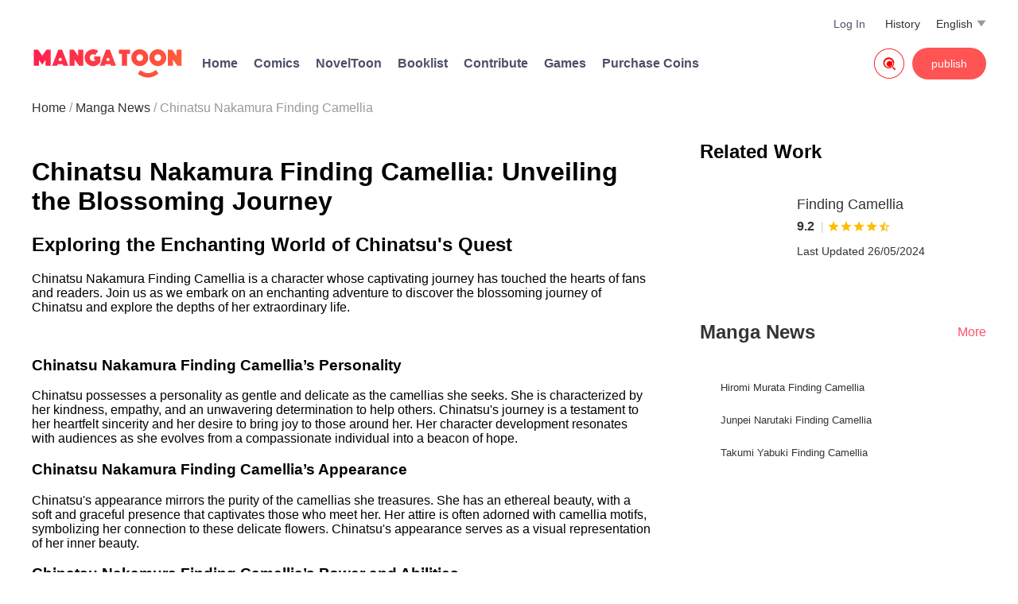

--- FILE ---
content_type: text/html; charset=UTF-8
request_url: https://mangatoon.mobi/en/allmanga/finding-camellia/news/chinatsu-nakamura-finding-camellia/4211
body_size: 9158
content:

<!DOCTYPE html>
<html lang="en">
<head>
  <meta charset="utf-8"/>
  <meta name="viewport" content="width=device-width, initial-scale=1, maximum-scale=5"/>
  <link rel="icon" type="image/png" href="//mangatoon.mobi/images/icon-128.png"/>
    <meta name="apple-mobile-web-app-capable" content="yes"/>
  <meta name="apple-mobile-web-app-status-bar-style" content="black"/>
  <meta name="apple-touch-fullscreen" content="yes"/>
  <meta name="format-detection" content="telephone=no, email=no"/>
  <meta name="google-signin-client_id"
        content="1053859989808-61np00jsikcv4ejn1hut2d8jf5vplk3m.apps.googleusercontent.com"/>
        <title>Chinatsu Nakamura Finding Camellia - All Manga</title>
  <meta name="keywords" content="Chinatsu Nakamura Finding Camellia, Finding Camellia, Manga News"/><meta name="description" content="Exploring the Enchanting World of Chinatsu's Quest Chinatsu Nakamura Finding Camellia is a character whose captivating journey has touched the hearts of fans and readers. Join us as we embark on an enchanting adventure to discover the blossoming journey of Chinatsu and explore the depths of her extraordinary life."/>  <link rel="preload" href="https://cn-e-pic.mangatoon.mobi/for-h5/fonts/Nunito-SemiBold.ttf" as="font" type="font/ttf" crossorigin>
  <link rel="preload" href="https://at.alicdn.com/t/font_659557_c8eiufrogkb.woff2" as="font" type="font/woff2" crossorigin>
  <link href="/css/new-mt.css?1705455012" rel="stylesheet"/><script src="https://ajax.googleapis.com/ajax/libs/jquery/1.11.1/jquery.min.js"></script>
  <!-- Global site tag (gtag.js) - Google Analytics -->
  <script async src="https://www.googletagmanager.com/gtag/js?id=UA-135467015-1"></script>

    <script>
    window.dataLayer = window.dataLayer || [];
    function gtag() {
      dataLayer.push(arguments);
    }
    gtag('js', new Date());
    gtag('config', 'UA-135467015-1');
  </script>
    <script>function check_webp_feature(A){const e=new Image;e.onload=()=>{A(e.width>0&&e.height>0)},e.onerror=()=>{A(!1)},e.src="[data-uri]"}</script>
</head>
<body>
<!-- pop ads start-->
<script data-cfasync="false" async type="text/javascript" src="//lg.kerryfluence.com/r3012n90qP182K5/OqnNB"></script><!-- pop ads end-->
<div class="top">
  <div class="top-info">
    <div class="top-top">
      <div id="top-menu-icon"><span class="iconfont search-icon">&#xe673;</span></div>
      <a class="icon only-phone" href="/en"><img src="/official/logo.svg" alt="MangaToon"></a>
        <div id="language">
    <div style="float: left;margin-right:5px;">English</div>
    <div class="down-list">
      <div class="iconfont down">&#xe654;</div>
    </div>
    <div id="language-wrap">
      <div class="language-list">
        <div class="language-items">
                      <a class="language-item language-item-activity"
               href="/en"
               data-link="/en" data-language-code="en">
              <span class="language-name">English</span>
            </a>
                      <a class="language-item"
               href="/id"
               data-link="/id" data-language-code="id">
              <span class="language-name">Indonesia</span>
            </a>
                      <a class="language-item"
               href="/es"
               data-link="/es" data-language-code="es">
              <span class="language-name">Español</span>
            </a>
                      <a class="language-item"
               href="/pt"
               data-link="/pt" data-language-code="pt">
              <span class="language-name">Português</span>
            </a>
                      <a class="language-item"
               href="/th"
               data-link="/th" data-language-code="th">
              <span class="language-name">ไทย</span>
            </a>
                  </div>
      </div>
    </div>
  </div>
      <div class="history">
        <a style="color:#333" href="/en/history">History</a>
        </div>
      <div class="login-user">
        <a href='/contribute/index'>Log In</a>        <div id="login-user-wrap">
          <div class="login-user-change">
            <div class="login-user-list">
              <div class="login-user-items">
                <a class="login-user-item"
                   href="/passport/loginout">Log Out</a>
              </div>
            </div>
          </div>
        </div>
      </div>
    </div>
    <div class="top-bottom">
      <a class="icon" href="/en"><img class="mt-icon-web" src="/official/logo.svg" alt="MangaToon"></a>
      <div class="other-info">
        <div class="home"><a href="/en">Home</a></div>
        <div class="comics-index">
          <a href="/en/genre/comic">Comics</a>
        </div>
                  <div class="home"><a rel="nofollow" href="https://noveltoon.mobi/en">NovelToon</a></div>
                            <div class="home"><a href="/en/book/list">Booklist</a></div>
                <div class="supernova-reward">
          <a href="/en/contribute/info" target="_blank">
            Contribute          </a>
        </div>
        <div class="supernova-reward">
          <a href="https://gametoon.mobi">Games</a>
        </div>
        <div class="purchase">
          <a
            rel="nofollow"
            href="https://h5.mangatoon.mobi/pay?_language=en"
            target="_Blank">
            Purchase Coins</a>
        </div>
      </div>
      <div id="publish">
        <a href='/contribute/index'>publish</a>      </div>
              <div id="search">
          <a href="/en/search">
            <span class="iconfont" style="font-size: 38px;color: red;">&#xe7c9;</span>
          </a>
        </div>
          </div>
  </div>
</div>
<div class="top-menu-bg">
  <div class="top-menu-list">
    <div class="top-menu-icon"><img src="/official/logo.svg" alt="MangaToon"></div>
    <a href="/en/search">
      <div class="top-menu-search-box">
        <div class="top-menu-search-info">Search</div>
        <div class="top-menu-search-icon"><span class="iconfont search-icon top-menu-search-button">&#xe653;</span></div>
      </div>
    </a>
    <div class="top-menu-items">
      <a href="/en">
        <div class="top-menu-item"><span class="iconfont top-menu-list-icon">&#xe670;</span>Home</div>
      </a>
      <div class="top-menu-line"></div>
        <a href="/en/history" id="top-menu-contact" target="_Blank">
            <div class="top-menu-item"><span class="iconfont top-menu-list-icon">&#xe8de;</span> History</div>
        </a>
        <div class="top-menu-line"></div>
      <a href="/en/genre/comic" id="top-menu-contact">
        <div class="top-menu-item"><span class="iconfont top-menu-list-icon">&#xe6b1;</span>Comics</div>
      </a>
      <div class="top-menu-line"></div>
      <a href="https://gametoon.mobi" id="top-menu-contact">
        <div class="top-menu-item"><span class="iconfont top-menu-list-icon">&#xe855;</span>Games</div>
      </a>
      <div class="top-menu-line"></div>
      <a href="/en/contribute/info" target="_Blank">
        <div class="top-menu-item"><span class="iconfont top-menu-list-icon">&#xe66e;</span>Contribute</div>
      </a>
      <div class="top-menu-line"></div>
      <a href="/contribute/index" target="_Blank">
        <div class="top-menu-item"><span class="iconfont top-menu-list-icon">&#xe6a9;</span>publish</div>
      </a>
      <div class="top-menu-line"></div>
      <a rel="nofollow" href="https://h5.mangatoon.mobi/pay?_language=en" target="_Blank">
      <div class="top-menu-item"><span class="iconfont top-menu-list-icon">&#xe674;</span>Purchase Coins</div>
      </a>
      <div class="top-menu-line"></div>
    </div>
  </div>
  <div id="top-menu-close-bg"><span class="iconfont top-menu-close-icon">&#xe62a;</span></div>
</div>
<div id="page-content">
      <div class="breadcrumb-bg">
      <ul class="breadcrumb">
                              <li><a href="/en" class="breadcrumb-active">Home</a></li>
                                        <li><a href="/en/allmanga/news" class="breadcrumb-active">Manga News</a></li>
                                        <li>Chinatsu Nakamura Finding Camellia</li>
                        </ul>
    </div>
    <style>
  img{max-width: 100%;height: auto;}
  .content{padding:16px;width:1200px;margin:0 auto;display: flex;flex-direction: row}
  .detail-episodes-title-box{display:flex;align-items:center;justify-content:space-between;margin-top:24px;margin-bottom:24px;}
  .detail-title{font-weight:700;color:#333333;line-height:32px;font-size:24px;margin: 0;padding: 0}
  .detail-information-item-box{width: 360px;display:flex;align-items:center;}
  .detail-information-icon{width:18px;height:18px;margin-right:8px}
  .detail-information-item-text{font-size:13px;text-align:center;word-break:break-word;text-overflow:ellipsis;display:-webkit-box;-webkit-box-orient:vertical;
    -webkit-line-clamp:1;overflow:hidden;text-align:left;color:#333333}
  .quill-better-table{max-width:1200px !important;table-layout:unset!important;}
  .ql-align-center{text-align:center}
  .content-l{flex: 1;margin-right: 60px}
  .content-r .content-detail-nav-title{padding-top: 0}
</style>
<div class="content">
    <div class="content-l">
        <div><p><h1>Chinatsu Nakamura Finding Camellia: Unveiling the Blossoming Journey</h1><h2>Exploring the Enchanting World of Chinatsu's Quest</h2><p>Chinatsu Nakamura Finding Camellia is a character whose captivating journey has touched the hearts of fans and readers. Join us as we embark on an enchanting adventure to discover the blossoming journey of Chinatsu and explore the depths of her extraordinary life.</p><br/><h3>Chinatsu Nakamura Finding Camellia’s Personality</h3></p>

<p>Chinatsu possesses a personality as gentle and delicate as the camellias she seeks. She is characterized by her kindness, empathy, and an unwavering determination to help others. Chinatsu's journey is a testament to her heartfelt sincerity and her desire to bring joy to those around her. Her character development resonates with audiences as she evolves from a compassionate individual into a beacon of hope.</p>

<h3>Chinatsu Nakamura Finding Camellia’s Appearance</h3>

<p>Chinatsu's appearance mirrors the purity of the camellias she treasures. She has an ethereal beauty, with a soft and graceful presence that captivates those who meet her. Her attire is often adorned with camellia motifs, symbolizing her connection to these delicate flowers. Chinatsu's appearance serves as a visual representation of her inner beauty.</p>

<h3>Chinatsu Nakamura Finding Camellia’s Power and Abilities</h3>

<p>Chinatsu possesses a unique set of powers and abilities related to her affinity for camellias. She can harness the healing properties of these flowers to mend wounds and soothe troubled hearts. Her connection to nature allows her to communicate with plants and creatures, making her a steward of the environment. Chinatsu's abilities add depth and enchantment to the narrative.</p>

<h3>Chinatsu Nakamura Finding Camellia’s Relationships</h3>

<p>Chinatsu's relationships with other characters are a central aspect of her journey. From forming bonds with fellow nature enthusiasts to the profound connections with individuals she helps along the way, Chinatsu's interactions shape her character arc. These relationships explore themes of empathy, friendship, and the transformative power of kindness.</p>

<h4>Q&amp;A:</h4>

<ol>
<li><p><strong>What inspired Chinatsu Nakamura's quest to find camellias?</strong></p>

<p>Chinatsu's quest was inspired by her love for nature and her desire to share the beauty of camellias with the world. Her journey is a celebration of the healing power of nature.</p></li>
<li><p><strong>How does Chinatsu's character evolve as she encounters challenges in her quest?</strong></p>

<p>Chinatsu's character development is marked by her growth from a nature enthusiast into a guardian of the environment. Her journey explores the themes of conservation and the impact of small acts of kindness.</p></li>
<li><p><strong>What message does Chinatsu Nakamura Finding Camellia convey to readers and viewers?</strong></p>

<p>Chinatsu's story conveys the message that even the most delicate flowers can bring hope and healing to the world. Her journey serves as an inspiration to those who seek to make a positive impact on their surroundings.</p></li>
</ol>
</div>
    </div>
 <div class="content-r">
     <style>
  .detail-nav-box{display:flex;color:#333333}
  .detail-nav-img{width:106px;height:140px;object-fit:cover;border-radius:8px}
  .detail-nav-right-box{margin-left:16px;font-size:14px}
  .detail-nav-right-box p {margin-bottom:8px}
  .detail-nav-title{font-size:18px;}
  .detail-score-box{display:flex;align-items:center;margin-bottom:8px}
  .detail-score{font-size:16px;font-weight:700;}
  .content-detail-nav-title{padding:24px 0;font-size:24px;font-weight:800}
  @media only screen and (max-width:800px){
    .detail-nav-box{padding:0 12px;display:flex;color:#333333}
    .content-detail-nav-title{padding:18px 12px 10px 12px;font-size:18px;font-weight:800}
  }
</style>

<div class="content-detail-nav-title">Related Work</div>
<a class="detail-nav-box" href="/en/allmanga/detail/finding-camellia/385">
  <img class="detail-nav-img" src="http://cn-e-pic-aliyun.mangatoon.mobi/internet-search/4bfcd08f554b157dadcd5ac8e59d4392.webp" alt="">
  <div class="detail-nav-right-box">
    <p class="detail-nav-title">Finding Camellia</p>
    <div class="detail-score-box">
      <span class="detail-score">9.2</span>
      <span style="font-size:14px;color:#ccc"> &nbsp; |&nbsp;</span>
              <span class="iconfont" style="color:#FFBC00;font-size:16px">&#xe8bf;</span>
              <span class="iconfont" style="color:#FFBC00;font-size:16px">&#xe8bf;</span>
              <span class="iconfont" style="color:#FFBC00;font-size:16px">&#xe8bf;</span>
              <span class="iconfont" style="color:#FFBC00;font-size:16px">&#xe8bf;</span>
              <span class="iconfont" style="color:#FFBC00;font-size:16px">&#xe8be;</span>
          </div>
        <p class="detail-nav-update-date">Last Updated 26/05/2024</p>
      </div>
</a>
              <div class="detail-episodes-title-box">
             <p class="detail-title">Manga News</p>
             <a href="/en/allmanga/newslist/385"><p
                         style="color:#FF526E">More</p></a>
         </div>
         <div>
                              <a href="/en/allmanga/finding-camellia/news/hiromi-murata-finding-camellia/791">
                     <div class="detail-information-item-box">
                         <img class="detail-information-icon" src="https://cn-e-pic-aliyun.mangatoon.mobi/internet-searchinformation-icon.png" alt="">
                         <p class="detail-information-item-text">Hiromi Murata Finding Camellia</p>
                     </div>
                 </a>
                              <a href="/en/allmanga/finding-camellia/news/junpei-narutaki-finding-camellia/4459">
                     <div class="detail-information-item-box">
                         <img class="detail-information-icon" src="https://cn-e-pic-aliyun.mangatoon.mobi/internet-searchinformation-icon.png" alt="">
                         <p class="detail-information-item-text">Junpei Narutaki Finding Camellia</p>
                     </div>
                 </a>
                              <a href="/en/allmanga/finding-camellia/news/takumi-yabuki-finding-camellia/4464">
                     <div class="detail-information-item-box">
                         <img class="detail-information-icon" src="https://cn-e-pic-aliyun.mangatoon.mobi/internet-searchinformation-icon.png" alt="">
                         <p class="detail-information-item-text">Takumi Yabuki Finding Camellia</p>
                     </div>
                 </a>
                      </div>
      </div>
</div>
<script>
  var isMobile = 0;
  var youtubeVideoId = '';
  if (youtubeVideoId) {
    var fs = 1;
    var w = 1000;
    var h = 500;
    if (isMobile >= 1) {
      w = document.body.clientWidth;
      if (w === 0) w = document.documentElement.clientWidth;
      h = w / 2;
    }


    // 2. This code loads the IFrame Player API code asynchronously.
    var tag = document.createElement('script');

    tag.src = "https://www.youtube.com/iframe_api";
    var firstScriptTag = document.getElementsByTagName('script')[0];
    firstScriptTag.parentNode.insertBefore(tag, firstScriptTag);

    // 3. This function creates an <iframe> (and YouTube player)
    //    after the API code downloads.
    var player;
    function onYouTubeIframeAPIReady() {
      player = new YT.Player('youtube-player', {
        playerVars: {
          rel: 0,
          fs: fs,
        },
        height: h,
        width: w,
        videoId: youtubeVideoId,
        events: {
          'onReady': onPlayerReady,
          'onPlaybackQualityChange': onPlayerPlaybackQualityChange,
          'onStateChange': onPlayerStateChange
        }
      });
    }

    // 4. The API will call this function when the video player is ready.
    function onPlayerReady(event) {
      event.target.setPlaybackQuality('hd720')
      event.target.playVideo()
    }

    function onPlayerPlaybackQualityChange(event) {
    }

    // 5. The API calls this function when the player's state changes.
    //    The function indicates that when playing a video (state=1),
    //    the player should play for six seconds and then stop.
    var done = false;
    function onPlayerStateChange(event) {
      if (event.data == YT.PlayerState.PLAYING && !done) {
        setTimeout(stopVideo, 6000);
        done = true;
      }
    }
    function stopVideo() {
      // player.stopVideo();
    }
  }
</script>
</div>
<div class="bottom-bg">
  <div class="bottom">
          <div class="bottom-info">
        <img src="/official/bottom_dl_v2.png" class="app-icon" alt="MangaToon"/>
        <div class="download">
          <div class="dec-title">Download App</div>
          <div class="apps">
            <a rel="nofollow" href="https://api.itoon.org/api/v2/ads/onelink/jump/1dn3qvp_8lsm10y?deep_link=mangatoon%3A%2F%2Fhome&campaign=official-web">
              <div>
                <img id="appstore-img" src="/official/appstore.png" class="apps-img" alt="MangaToon"/>
              </div>
            </a>
            <a rel="nofollow" href="https://api.itoon.org/api/v2/ads/onelink/jump/1dn3qvp_8lsm10y?deep_link=mangatoon%3A%2F%2Fhome&campaign=official-web">
              <div style="margin-top: 10px;">
                <img id="googleplay-img" src="/official/googleplay.png" class="apps-img" alt="MangaToon"/>
              </div>
            </a>
          </div>
        </div>
      </div>
        <div class="split-line"></div>
    <div id="contact">
      <div class="contact-info">
        <div class="contact-item">
          <div class="contact-item-left">
            <span class="iconfont contact-icon">&#xe7c5;</span>
            <div class="group-title">Email</div>
          </div>
          <div class="contact-item-right">
            <div class="group-2">MangaToon</div>
            <div class="group"><a rel="nofollow" href="mailto:support@mangatoon.mobi" style="color:#333;">support@mangatoon.mobi</a>
            </div>
            <div class="group-2">Send your comics to email</div>
            <div class="group"><a rel="nofollow" href="mailto:contribute@mangatoon.mobi"
                                  style="color:#333;">contribute@mangatoon.mobi</a></div>
          </div>
        </div>
        <div class="contact-item">
          <div class="contact-item-left">
            <span class="iconfont contact-icon">&#xe7c0;</span>
            <div class="group-title">Facebook</div>
          </div>
          <div class="contact-item-right">
                          <div class="group-2">English</div>
              <div class="group"><a rel="nofollow" style="color:#333;" target="_blank" href="https://www.facebook.com/MangaToonEN/">@MangaToonEN</a>
              </div>
                                                                                              </div>
        </div>
        <div class="contact-item">
          <div class="contact-item-left">
            <span class="iconfont contact-icon">&#xe7c4;</span>
            <div class="group-title">INS</div>
          </div>
          <div class="contact-item-right">
                          <div class="group-2">Instagram</div>
              <div class="group"><a rel="nofollow" style="color:#333;" target="_blank"
                                    href="https://www.instagram.com/mangatoon_en">@mangatoon_en</a>
              </div>
                      </div>
        </div>
      </div>
    </div>
  </div>
  <div class="about about-web">
    <div>
      <a rel="nofollow" href="https://mangatoon.mobi/en">
        <div class="contact-img-box">
          <span class="iconfont mt-icon">&#xe7d4;</span>
        </div>
      </a>
      <a rel="nofollow" href="https://noveltoon.mobi/en">
        <div class="contact-img-box">
          <span class="iconfont mt-icon">&#xe7d2;</span>
        </div>
      </a>
    </div>
    <div style="display:flex;flex-direction:column;align-items:center;justify-content:center;">
              <a class="copyright" rel="nofollow" href="https://mangatoon.mobi/PrivacyPolicy/en" target="_blank">Privacy Policy</a>
            <div class="copyright">&#169;2018 - 2026 Mangatoon HK Limited</div>
      <div class="copyright">&#169;2018 - 2026 PT. Manga Toon Group</div>
      <div class="copyright">&#169;2018 - 2026 上海若古信息科技有限公司</div>
          </div>
  </div>
  <!--  -->
  <div class="bottom-info-phone">
          <div class="bottom-info">
        <img src="/official/bottom_dl.png" class="app-icon" alt="MangaToon"/>
        <div class="download">
          <div class="dec-title">
            Step Into A Different WORLD!            Download MangaToon APP on App Store and Google Play          </div>
          <div class="apps">
            <a rel="nofollow" href="https://api.itoon.org/api/v2/ads/onelink/jump/1dn3qvp_8lsm10y?deep_link=mangatoon%3A%2F%2Fhome&campaign=official-web">
              <img src="/official/appstore.png" class="apps-img" alt="MangaToon"/>
            </a>
            <a rel="nofollow" href="https://api.itoon.org/api/v2/ads/onelink/jump/1dn3qvp_8lsm10y?deep_link=mangatoon%3A%2F%2Fhome&campaign=official-web">
              <img src="/official/googleplay.png" class="apps-img" style="margin-left:20px;" alt="MangaToon"/>
            </a>
          </div>
        </div>
      </div>
    
          <div class="contact-detail">
        <div class="contact-detail-left">
          <a rel="nofollow" href="https://noveltoon.mobi/en">
            <div class="contact-img-box">
              <span class="iconfont mt-icon">&#xe7d2;</span>
            </div>
          </a>
        </div>
      </div>
    
    <div id="contact">
      <div class="contact-info">
        <div class="contact-item">
          <div class="group-title">Email</div>
          <div class="group-2">MangaToon</div>
          <div class="group"><a rel="nofollow" href="mailto:support@mangatoon.mobi" style="color:#333;">support@mangatoon.mobi</a>
          </div>
          <div class="group-2">Send your comics to email</div>
          <div class="group"><a rel="nofollow" href="mailto:contribute@mangatoon.mobi"
                                style="color:#333;">contribute@mangatoon.mobi</a>
          </div>
        </div>
        <div class="contact-item">
          <div class="group-title">Facebook</div>
          <div class="group-2">English</div>
          <div class="group"><a rel="nofollow" style="color:#333;" target="_blank" href="https://www.facebook.com/MangaToonEN/">@MangaToonEN</a>
          </div>
                                <div class="group-2">Bahasa indonesia</div>
            <div class="group"><a rel="nofollow" style="color:#333;" target="_blank"
                                  href="https://www.facebook.com/MangaToon_ID-2225456541016244/">@MangaToon_ID</a></div>
                                                          </div>
        <div class="contact-item">
          <div class="group-title">INS</div>
                      <div class="group-2">Instagram</div>
            <div class="group"><a rel="nofollow" style="color:#333;" target="_blank"
                                  href="https://www.instagram.com/mangatoon_en">@mangatoon_en</a>
            </div>
                  </div>
      </div>
    </div>
    <div class="about">
              <a class="copyright" rel="nofollow" href="https://mangatoon.mobi/PrivacyPolicy/en" target="_blank">Privacy Policy</a>
            <div class="copyright">&#169;2018 - 2026 Mangatoon HK Limited</div>
      <div class="copyright">&#169;2018 - 2026 PT. Manga Toon Group</div>
      <div class="copyright">&#169;2018 - 2026 上海若古信息科技有限公司</div>
          </div>
  </div>
</div>

  <div id="download-bg">
    <div id="download-info">
      <img src="/official/bottom_dl.png" class="app-icon-2" alt="MangaToon"/>
      <div class="download">
        <div class="dec-title">
          Go to the APP to download stories and enjoy audio books        </div>
        <div class="apps">
          <a rel="nofollow" href="https://api.itoon.org/api/v2/ads/onelink/jump/1dn3qvp_8lsm10y?deep_link=mangatoon%3A%2F%2Fhome&campaign=official-web">
            <img src="/official/appstore.png" class="apps-img" alt="appstore"/>
          </a>
          <a rel="nofollow" href="https://api.itoon.org/api/v2/ads/onelink/jump/1dn3qvp_8lsm10y?deep_link=mangatoon%3A%2F%2Fhome&campaign=official-web">
            <img src="/official/googleplay.png" class="apps-img" style="margin-left:20px;" alt="googleplay"/>
          </a>
        </div>
      </div>
    </div>
  </div>


<!--<div class="g-recaptcha" data-sitekey="6LdZb8onAAAAAAQXghYEcmQylpSqk0pHxDjjTnio"></div>-->
<div id="g-recaptchav2-widget-container" style="width:100%;height:100%;background-color: rgba(0,0,0,.8);position:fixed;z-index:999;
right:0;top:0;display: flex;justify-content: center;align-items: center;flex-direction: column;visibility:hidden">
  <div id="g-recaptchav2-widget"></div>

  <form id="g-recaptchav2-form" method="post" action="/h5/web/checkVerificationCode" style="visibility:hidden">
    <input id="g-verification-code" type="text" name="g_verification_code">
    <input type="submit" value="Submit">
  </form>
</div>

<script>
  var verifyCallback = function(response) {
    document.getElementById("g-verification-code").value = response;
    var form = document.getElementById("g-recaptchav2-form");
    form.submit();
  };

  var onloadCallback = function() {
    document.getElementById('g-recaptchav2-widget-container').style.visibility = 'visible'
    grecaptcha.render('g-recaptchav2-widget', {
      'sitekey' : '6LdZb8onAAAAAAQXghYEcmQylpSqk0pHxDjjTnio',
      'callback' : verifyCallback,
      'theme' : 'light'
    });
  };

  setTimeout(function(){
    $.post('/h5/web/robotCheckCounter', {page_action_name: ''}, function(json) {})
  }, 3000);

</script>

<script>
  const base_uri = '';
  let cooperateName = '';
  let language = 'en';
  let isMobile = false;
  function report(pageName, contentId = 0, episodeId = 0, episodeWeight = 0) { // 数据上报
    let _udid = udid();
    let paramData = {
      channel_name: 'mangatoon_official_web',
      page_name: pageName,
      content_id: contentId,
      episode_id: episodeId,
      episode_weight: episodeWeight,
    };
    paramData = JSON.stringify(paramData);
    let params = {
      event: 'WebOfficialPageEnter',
      param: paramData
    };
    let url = 'api/v2/new/activity/sensor/report?_language=' + language + '&_channel=mangatoon_official_web&_platform=web&_app_id=1&_udid=' + _udid;
    $.post('https://api.itoon.org/' + url, params, function (json) {})
  }

  udid(); // 官网生成设备号
  // comicsPopups();
  // gala pop ads
  $('a').click(function() {
    const COOKIE_KEY = 'toon_gala_pop_ads';
    let cookieValue = getCookie(COOKIE_KEY);
    if (!cookieValue) {
      setCookie(COOKIE_KEY, 1, 1); // 设置cookie
    } else {
      setCookie(COOKIE_KEY, parseInt(cookieValue) + 1, 1); // 更新cookie
    }
  })

  // comics popups
  function comicsPopups() {
    if (language !== 'en') return;
    const COOKIE_KEY = 'mangatoon_comics_popups';
    let cookieValue = getCookie(COOKIE_KEY);
    if (cookieValue) return;
    report('3649195弹窗出现');
    let imgUlr = 'https://cn-e-pic.mangatoon.mobi/comics-popups/3649195_' + (isMobile ? 'mb' : 'pc') + '_2_en.jpg';
    let html = '<div class="comics-popups-bg" style="position:fixed;width:100%;height:100%;left:0;top:0;bottom:0;background-color:rgba(0, 0, 0, 0.8);z-index:999999;display:flex;flex-direction:column;align-items:center;justify-content:center;">';
    html += '<a href="https://mangatoon.mobi/en/watch/3649195/166010" class="comics-popups-a" style="text-align:center;width:' + (isMobile ? '70%' : '35%') + '">';
    html += '<img src="' + imgUlr + '" style="width:100%;" alt="MangaToon"/>';
    html += '</a>';
    html += '<span class="iconfont comics-popups-close" style="color:#fff;font-size:55px;margin-top:30px;">&#xe78b;</span>';
    html += '</div>';
    $('#page-content').append(html);
    setCookie(COOKIE_KEY, 1, 1);
  }
  // 关闭弹窗
  $('#page-content').on('click', '.comics-popups-close', function() {
     $('.comics-popups-bg').hide();
  })
  // 链接点击
  $('#page-content').on('click', '.comics-popups-a', function() {
    report('3649195点击');
  })

  function setCookie(cname, cvalue, exdays) {
    let d = new Date();
    d.setTime(d.getTime()+(exdays*24*60*60*1000));
    let expires = 'expires=' + d.toGMTString();
    document.cookie = cname + '=' + cvalue + ';' + expires + ';path=/';
  }

  function getCookie(cname) {
    let name = cname + '=';
    let ca = document.cookie.split(';');
    for(let i=0; i<ca.length; i++)
    {
      let c = ca[i].trim();
      if (c.indexOf(name)===0) return c.substring(name.length,c.length);
    }
    return '';
  }

  function udid() { // 获取设备udid
    const COOKIE_KEY = 'mangatoon:udid';
    let udid = getCookie(COOKIE_KEY);
    if (udid) {
      return udid
    }
    udid = 'xxxxxxxx-xxxx-4xxx-yxxx-xxxxxxxxxxxx'.replace(/[xy]/g, function(c) {
      let r = Math.random()*16|0, v = c === 'x' ? r : (r&0x3|0x8);
      return v.toString(16);
    });
    setCookie(COOKIE_KEY, udid, 3650);
    return udid;
  }
</script>
<script src="/js/new-mt.min.js?1705455012"></script><script src="/js/loading.js?1705455012"></script></body>
</html>